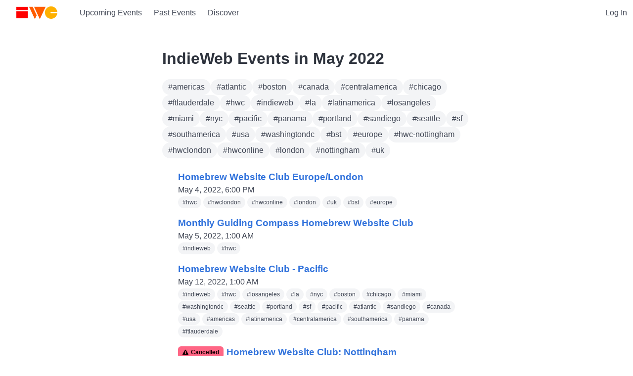

--- FILE ---
content_type: text/html; charset=UTF-8
request_url: https://events.indieweb.org/2022/05
body_size: 29911
content:
<!DOCTYPE html>
<html lang="en">
<head>
    <meta charset="utf-8">
    <meta http-equiv="X-UA-Compatible" content="IE=edge">
    <meta name="viewport" content="width=device-width, initial-scale=1">

    <!-- CSRF Token -->
    <meta name="csrf-token" content="TMyioPp41N71j6tObeUMMsFaExpPnmkgH8egZXYH">

    <title>IndieWeb Events in May 2022 | IndieWeb Events</title>

    
    <script src="/jquery/jquery-1.12.0.min.js"></script>

    <link href="/bulma-1.0.4/bulma.css" rel="stylesheet">
    <link href="/assets/bulma-tooltip-1.2.0.min.css" rel="stylesheet">

    <link href="/assets/style.css" rel="stylesheet">

    <link rel="manifest" href="/manifest.json">



    <script src="https://cdn.usefathom.com/script.js" site="RYUJPPHK" defer></script>

    <script src="/assets/webauthn.js"></script>
</head>
<body>

    <main>

    <nav class="navbar" role="navigation" aria-label="main navigation">
        <div class="navbar-brand">
            <span class="navbar-item">
                <a href="https://events.indieweb.org" class="navbar-logo">
                                    <img src="https://events.indieweb.org/public/indiewebcamp.svg" style="width: 125px;
                        ">
                                </a>
            </span>

            <a role="button" class="navbar-burger burger" aria-label="menu" aria-expanded="false" data-target="navbarBasicExample">
                <span aria-hidden="true"></span>
                <span aria-hidden="true"></span>
                <span aria-hidden="true"></span>
            </a>
        </div>

        <div id="navbarBasicExample" class="navbar-menu">
            <div class="navbar-start">
                                    <a class="navbar-item" href="https://events.indieweb.org">Upcoming Events</a>
                                <a class="navbar-item" href="https://events.indieweb.org/archive">Past Events</a>
                <a class="navbar-item" href="https://events.indieweb.org/tags">Discover</a>
                            </div>
            <div class="navbar-end">
                                                                                    <a class="navbar-item" href="https://events.indieweb.org/login">Log In</a>
                            </div>
        </div>
    </nav>

    <div>
        <!-- customize with css in the settings page -->
        <div id="site-banner"><div class="left"></div><div class="right"></div></div>

        
<style>
.event-list .subtitle.month {
    font-size: 1.5em;
}
.event-list .event {
    margin-left: 2em;
}
</style>
<section class="section">

    <h1 class="title">IndieWeb Events in May 2022</h1>

        <div class="tags are-medium">
                  <a href="https://events.indieweb.org/tag/americas" class="tag is-hoverable is-rounded ">#americas</a>
                  <a href="https://events.indieweb.org/tag/atlantic" class="tag is-hoverable is-rounded ">#atlantic</a>
                  <a href="https://events.indieweb.org/tag/boston" class="tag is-hoverable is-rounded ">#boston</a>
                  <a href="https://events.indieweb.org/tag/canada" class="tag is-hoverable is-rounded ">#canada</a>
                  <a href="https://events.indieweb.org/tag/centralamerica" class="tag is-hoverable is-rounded ">#centralamerica</a>
                  <a href="https://events.indieweb.org/tag/chicago" class="tag is-hoverable is-rounded ">#chicago</a>
                  <a href="https://events.indieweb.org/tag/ftlauderdale" class="tag is-hoverable is-rounded ">#ftlauderdale</a>
                  <a href="https://events.indieweb.org/tag/hwc" class="tag is-hoverable is-rounded ">#hwc</a>
                  <a href="https://events.indieweb.org/tag/indieweb" class="tag is-hoverable is-rounded ">#indieweb</a>
                  <a href="https://events.indieweb.org/tag/la" class="tag is-hoverable is-rounded ">#la</a>
                  <a href="https://events.indieweb.org/tag/latinamerica" class="tag is-hoverable is-rounded ">#latinamerica</a>
                  <a href="https://events.indieweb.org/tag/losangeles" class="tag is-hoverable is-rounded ">#losangeles</a>
                  <a href="https://events.indieweb.org/tag/miami" class="tag is-hoverable is-rounded ">#miami</a>
                  <a href="https://events.indieweb.org/tag/nyc" class="tag is-hoverable is-rounded ">#nyc</a>
                  <a href="https://events.indieweb.org/tag/pacific" class="tag is-hoverable is-rounded ">#pacific</a>
                  <a href="https://events.indieweb.org/tag/panama" class="tag is-hoverable is-rounded ">#panama</a>
                  <a href="https://events.indieweb.org/tag/portland" class="tag is-hoverable is-rounded ">#portland</a>
                  <a href="https://events.indieweb.org/tag/sandiego" class="tag is-hoverable is-rounded ">#sandiego</a>
                  <a href="https://events.indieweb.org/tag/seattle" class="tag is-hoverable is-rounded ">#seattle</a>
                  <a href="https://events.indieweb.org/tag/sf" class="tag is-hoverable is-rounded ">#sf</a>
                  <a href="https://events.indieweb.org/tag/southamerica" class="tag is-hoverable is-rounded ">#southamerica</a>
                  <a href="https://events.indieweb.org/tag/usa" class="tag is-hoverable is-rounded ">#usa</a>
                  <a href="https://events.indieweb.org/tag/washingtondc" class="tag is-hoverable is-rounded ">#washingtondc</a>
                  <a href="https://events.indieweb.org/tag/bst" class="tag is-hoverable is-rounded ">#bst</a>
                  <a href="https://events.indieweb.org/tag/europe" class="tag is-hoverable is-rounded ">#europe</a>
                  <a href="https://events.indieweb.org/tag/hwc-nottingham" class="tag is-hoverable is-rounded ">#hwc-nottingham</a>
                  <a href="https://events.indieweb.org/tag/hwclondon" class="tag is-hoverable is-rounded ">#hwclondon</a>
                  <a href="https://events.indieweb.org/tag/hwconline" class="tag is-hoverable is-rounded ">#hwconline</a>
                  <a href="https://events.indieweb.org/tag/london" class="tag is-hoverable is-rounded ">#london</a>
                  <a href="https://events.indieweb.org/tag/nottingham" class="tag is-hoverable is-rounded ">#nottingham</a>
                  <a href="https://events.indieweb.org/tag/uk" class="tag is-hoverable is-rounded ">#uk</a>
            </div>
    
            <ul class="event-list h-feed">
                                    <li>
                                        <ul>
                                            <li class="event h-event">
                            <h3><a href="/2022/05/homebrew-website-club-europe-london-UX313bltNQOm" class="u-url p-name">Homebrew Website Club Europe/London</a></h3>

                            <p><time datetime="2022-05-04T19:00:00+01:00" class="has-tooltip-bottom event-localize-date is-virtual-event" data-timezone="Europe/London" data-original-date="May 4, 2022 7:00pm" data-dateformat="full">May 4, 2022 7:00pm</time></p>

                            
                                                            <a href="/tag/hwc" class="tag is-rounded">#<span class="p-category">hwc</span></a>
                                                            <a href="/tag/hwclondon" class="tag is-rounded">#<span class="p-category">hwclondon</span></a>
                                                            <a href="/tag/hwconline" class="tag is-rounded">#<span class="p-category">hwconline</span></a>
                                                            <a href="/tag/london" class="tag is-rounded">#<span class="p-category">london</span></a>
                                                            <a href="/tag/uk" class="tag is-rounded">#<span class="p-category">uk</span></a>
                                                            <a href="/tag/bst" class="tag is-rounded">#<span class="p-category">bst</span></a>
                                                            <a href="/tag/europe" class="tag is-rounded">#<span class="p-category">europe</span></a>
                            
                            <data style="display: none;">
                                <data class="dt-start" value="2022-05-04T19:00:00+01:00"></data><data class="dt-end" value="2022-05-04T20:00:00+01:00"></data>
                                                            </data>

                                                    </li>
                                            <li class="event h-event">
                            <h3><a href="/2022/05/monthly-guiding-compass-homebrew-website-club-nS6KBMwoZDFm" class="u-url p-name">Monthly Guiding Compass Homebrew Website Club</a></h3>

                            <p><time datetime="2022-05-04T18:00:00-07:00" class="has-tooltip-bottom event-localize-date is-virtual-event" data-timezone="America/Los_Angeles" data-original-date="May 4, 2022 6:00pm" data-dateformat="full">May 4, 2022 6:00pm</time></p>

                            
                                                            <a href="/tag/indieweb" class="tag is-rounded">#<span class="p-category">indieweb</span></a>
                                                            <a href="/tag/hwc" class="tag is-rounded">#<span class="p-category">hwc</span></a>
                            
                            <data style="display: none;">
                                <data class="dt-start" value="2022-05-04T18:00:00-07:00"></data><data class="dt-end" value="2022-05-04T20:30:00-07:00"></data>
                                                            </data>

                                                    </li>
                                            <li class="event h-event">
                            <h3><a href="/2022/05/homebrew-website-club-pacific-JlqSDTFibfiy" class="u-url p-name">Homebrew Website Club - Pacific</a></h3>

                            <p><time datetime="2022-05-11T18:00:00-07:00" class="has-tooltip-bottom event-localize-date is-virtual-event" data-timezone="America/Los_Angeles" data-original-date="May 11, 2022 6:00pm" data-dateformat="full">May 11, 2022 6:00pm</time></p>

                            
                                                            <a href="/tag/indieweb" class="tag is-rounded">#<span class="p-category">indieweb</span></a>
                                                            <a href="/tag/hwc" class="tag is-rounded">#<span class="p-category">hwc</span></a>
                                                            <a href="/tag/losangeles" class="tag is-rounded">#<span class="p-category">losangeles</span></a>
                                                            <a href="/tag/la" class="tag is-rounded">#<span class="p-category">la</span></a>
                                                            <a href="/tag/nyc" class="tag is-rounded">#<span class="p-category">nyc</span></a>
                                                            <a href="/tag/boston" class="tag is-rounded">#<span class="p-category">boston</span></a>
                                                            <a href="/tag/chicago" class="tag is-rounded">#<span class="p-category">chicago</span></a>
                                                            <a href="/tag/miami" class="tag is-rounded">#<span class="p-category">miami</span></a>
                                                            <a href="/tag/washingtondc" class="tag is-rounded">#<span class="p-category">washingtondc</span></a>
                                                            <a href="/tag/seattle" class="tag is-rounded">#<span class="p-category">seattle</span></a>
                                                            <a href="/tag/portland" class="tag is-rounded">#<span class="p-category">portland</span></a>
                                                            <a href="/tag/sf" class="tag is-rounded">#<span class="p-category">sf</span></a>
                                                            <a href="/tag/pacific" class="tag is-rounded">#<span class="p-category">pacific</span></a>
                                                            <a href="/tag/atlantic" class="tag is-rounded">#<span class="p-category">atlantic</span></a>
                                                            <a href="/tag/sandiego" class="tag is-rounded">#<span class="p-category">sandiego</span></a>
                                                            <a href="/tag/canada" class="tag is-rounded">#<span class="p-category">canada</span></a>
                                                            <a href="/tag/usa" class="tag is-rounded">#<span class="p-category">usa</span></a>
                                                            <a href="/tag/americas" class="tag is-rounded">#<span class="p-category">americas</span></a>
                                                            <a href="/tag/latinamerica" class="tag is-rounded">#<span class="p-category">latinamerica</span></a>
                                                            <a href="/tag/centralamerica" class="tag is-rounded">#<span class="p-category">centralamerica</span></a>
                                                            <a href="/tag/southamerica" class="tag is-rounded">#<span class="p-category">southamerica</span></a>
                                                            <a href="/tag/panama" class="tag is-rounded">#<span class="p-category">panama</span></a>
                                                            <a href="/tag/ftlauderdale" class="tag is-rounded">#<span class="p-category">ftlauderdale</span></a>
                            
                            <data style="display: none;">
                                <data class="dt-start" value="2022-05-11T18:00:00-07:00"></data><data class="dt-end" value="2022-05-11T20:00:00-07:00"></data>
                                                            </data>

                                                    </li>
                                            <li class="event h-event">
                            <h3><a href="/2022/05/homebrew-website-club-nottingham-ryGn9jHywlDO" class="u-url p-name"><span class="status tag is-danger"><svg class="svg-icon" style="margin-right:5px;"><use xlink:href="/font-awesome-5.11.2/sprites/solid.svg#exclamation-triangle"></use></svg>C<span class="lower">ANCELLED</span><span class="hidden">:</span></span> Homebrew Website Club: Nottingham</a></h3>

                            <p><time datetime="2022-05-12T17:30:00+01:00" class="has-tooltip-bottom event-localize-date " data-timezone="Europe/London" data-original-date="May 12, 2022 5:30pm" data-dateformat="full">May 12, 2022 5:30pm (Europe/London)</time></p>

                            
                                                            <a href="/tag/hwc" class="tag is-rounded">#<span class="p-category">hwc</span></a>
                                                            <a href="/tag/nottingham" class="tag is-rounded">#<span class="p-category">nottingham</span></a>
                                                            <a href="/tag/hwc-nottingham" class="tag is-rounded">#<span class="p-category">hwc-nottingham</span></a>
                            
                            <data style="display: none;">
                                <data class="dt-start" value="2022-05-12T17:30:00+01:00"></data><data class="dt-end" value="2022-05-12T19:30:00+01:00"></data>
                                                            </data>

                                                    </li>
                                            <li class="event h-event">
                            <h3><a href="/2022/05/transatlantic-bonus-homebrew-website-club-FqwSHt6i44NS" class="u-url p-name">Transatlantic Bonus Homebrew Website Club</a></h3>

                            <p><time datetime="2022-05-15T09:00:00-07:00" class="has-tooltip-bottom event-localize-date is-virtual-event" data-timezone="America/Los_Angeles" data-original-date="May 15, 2022 9:00am" data-dateformat="full">May 15, 2022 9:00am</time></p>

                            
                                                            <a href="/tag/indieweb" class="tag is-rounded">#<span class="p-category">indieweb</span></a>
                                                            <a href="/tag/hwc" class="tag is-rounded">#<span class="p-category">hwc</span></a>
                                                            <a href="/tag/americas" class="tag is-rounded">#<span class="p-category">americas</span></a>
                                                            <a href="/tag/europe" class="tag is-rounded">#<span class="p-category">europe</span></a>
                                                            <a href="/tag/london" class="tag is-rounded">#<span class="p-category">london</span></a>
                            
                            <data style="display: none;">
                                <data class="dt-start" value="2022-05-15T09:00:00-07:00"></data><data class="dt-end" value="2022-05-15T11:00:00-07:00"></data>
                                                            </data>

                                                    </li>
                                            <li class="event h-event">
                            <h3><a href="/2022/05/homebrew-website-club-europe-london-jjaHqVnWHq1J" class="u-url p-name">Homebrew Website Club Europe/London</a></h3>

                            <p><time datetime="2022-05-18T19:00:00+01:00" class="has-tooltip-bottom event-localize-date is-virtual-event" data-timezone="Europe/London" data-original-date="May 18, 2022 7:00pm" data-dateformat="full">May 18, 2022 7:00pm</time></p>

                            
                                                            <a href="/tag/hwc" class="tag is-rounded">#<span class="p-category">hwc</span></a>
                                                            <a href="/tag/hwclondon" class="tag is-rounded">#<span class="p-category">hwclondon</span></a>
                                                            <a href="/tag/hwconline" class="tag is-rounded">#<span class="p-category">hwconline</span></a>
                                                            <a href="/tag/london" class="tag is-rounded">#<span class="p-category">london</span></a>
                                                            <a href="/tag/uk" class="tag is-rounded">#<span class="p-category">uk</span></a>
                                                            <a href="/tag/bst" class="tag is-rounded">#<span class="p-category">bst</span></a>
                                                            <a href="/tag/europe" class="tag is-rounded">#<span class="p-category">europe</span></a>
                            
                            <data style="display: none;">
                                <data class="dt-start" value="2022-05-18T19:00:00+01:00"></data><data class="dt-end" value="2022-05-18T20:00:00+01:00"></data>
                                                            </data>

                                                    </li>
                                            <li class="event h-event">
                            <h3><a href="/2022/05/homebrew-website-club-pacific-JGTF0RmSRvLF" class="u-url p-name">Homebrew Website Club - Pacific</a></h3>

                            <p><time datetime="2022-05-18T18:00:00-07:00" class="has-tooltip-bottom event-localize-date is-virtual-event" data-timezone="America/Los_Angeles" data-original-date="May 18, 2022 6:00pm" data-dateformat="full">May 18, 2022 6:00pm</time></p>

                            
                                                            <a href="/tag/indieweb" class="tag is-rounded">#<span class="p-category">indieweb</span></a>
                                                            <a href="/tag/hwc" class="tag is-rounded">#<span class="p-category">hwc</span></a>
                                                            <a href="/tag/losangeles" class="tag is-rounded">#<span class="p-category">losangeles</span></a>
                                                            <a href="/tag/la" class="tag is-rounded">#<span class="p-category">la</span></a>
                                                            <a href="/tag/nyc" class="tag is-rounded">#<span class="p-category">nyc</span></a>
                                                            <a href="/tag/boston" class="tag is-rounded">#<span class="p-category">boston</span></a>
                                                            <a href="/tag/chicago" class="tag is-rounded">#<span class="p-category">chicago</span></a>
                                                            <a href="/tag/miami" class="tag is-rounded">#<span class="p-category">miami</span></a>
                                                            <a href="/tag/washingtondc" class="tag is-rounded">#<span class="p-category">washingtondc</span></a>
                                                            <a href="/tag/seattle" class="tag is-rounded">#<span class="p-category">seattle</span></a>
                                                            <a href="/tag/portland" class="tag is-rounded">#<span class="p-category">portland</span></a>
                                                            <a href="/tag/sf" class="tag is-rounded">#<span class="p-category">sf</span></a>
                                                            <a href="/tag/pacific" class="tag is-rounded">#<span class="p-category">pacific</span></a>
                                                            <a href="/tag/atlantic" class="tag is-rounded">#<span class="p-category">atlantic</span></a>
                                                            <a href="/tag/sandiego" class="tag is-rounded">#<span class="p-category">sandiego</span></a>
                                                            <a href="/tag/canada" class="tag is-rounded">#<span class="p-category">canada</span></a>
                                                            <a href="/tag/usa" class="tag is-rounded">#<span class="p-category">usa</span></a>
                                                            <a href="/tag/americas" class="tag is-rounded">#<span class="p-category">americas</span></a>
                                                            <a href="/tag/latinamerica" class="tag is-rounded">#<span class="p-category">latinamerica</span></a>
                                                            <a href="/tag/centralamerica" class="tag is-rounded">#<span class="p-category">centralamerica</span></a>
                                                            <a href="/tag/southamerica" class="tag is-rounded">#<span class="p-category">southamerica</span></a>
                                                            <a href="/tag/panama" class="tag is-rounded">#<span class="p-category">panama</span></a>
                                                            <a href="/tag/ftlauderdale" class="tag is-rounded">#<span class="p-category">ftlauderdale</span></a>
                            
                            <data style="display: none;">
                                <data class="dt-start" value="2022-05-18T18:00:00-07:00"></data><data class="dt-end" value="2022-05-18T20:00:00-07:00"></data>
                                                            </data>

                                                    </li>
                                            <li class="event h-event">
                            <h3><a href="/2022/05/homebrew-website-club-pacific-c3J3stHOdYUh" class="u-url p-name">Homebrew Website Club - Pacific</a></h3>

                            <p><time datetime="2022-05-25T18:00:00-07:00" class="has-tooltip-bottom event-localize-date is-virtual-event" data-timezone="America/Los_Angeles" data-original-date="May 25, 2022 6:00pm" data-dateformat="full">May 25, 2022 6:00pm</time></p>

                            
                                                            <a href="/tag/indieweb" class="tag is-rounded">#<span class="p-category">indieweb</span></a>
                                                            <a href="/tag/hwc" class="tag is-rounded">#<span class="p-category">hwc</span></a>
                                                            <a href="/tag/losangeles" class="tag is-rounded">#<span class="p-category">losangeles</span></a>
                                                            <a href="/tag/la" class="tag is-rounded">#<span class="p-category">la</span></a>
                                                            <a href="/tag/nyc" class="tag is-rounded">#<span class="p-category">nyc</span></a>
                                                            <a href="/tag/boston" class="tag is-rounded">#<span class="p-category">boston</span></a>
                                                            <a href="/tag/chicago" class="tag is-rounded">#<span class="p-category">chicago</span></a>
                                                            <a href="/tag/miami" class="tag is-rounded">#<span class="p-category">miami</span></a>
                                                            <a href="/tag/washingtondc" class="tag is-rounded">#<span class="p-category">washingtondc</span></a>
                                                            <a href="/tag/seattle" class="tag is-rounded">#<span class="p-category">seattle</span></a>
                                                            <a href="/tag/portland" class="tag is-rounded">#<span class="p-category">portland</span></a>
                                                            <a href="/tag/sf" class="tag is-rounded">#<span class="p-category">sf</span></a>
                                                            <a href="/tag/pacific" class="tag is-rounded">#<span class="p-category">pacific</span></a>
                                                            <a href="/tag/atlantic" class="tag is-rounded">#<span class="p-category">atlantic</span></a>
                                                            <a href="/tag/sandiego" class="tag is-rounded">#<span class="p-category">sandiego</span></a>
                                                            <a href="/tag/canada" class="tag is-rounded">#<span class="p-category">canada</span></a>
                                                            <a href="/tag/usa" class="tag is-rounded">#<span class="p-category">usa</span></a>
                                                            <a href="/tag/americas" class="tag is-rounded">#<span class="p-category">americas</span></a>
                                                            <a href="/tag/latinamerica" class="tag is-rounded">#<span class="p-category">latinamerica</span></a>
                                                            <a href="/tag/centralamerica" class="tag is-rounded">#<span class="p-category">centralamerica</span></a>
                                                            <a href="/tag/southamerica" class="tag is-rounded">#<span class="p-category">southamerica</span></a>
                                                            <a href="/tag/panama" class="tag is-rounded">#<span class="p-category">panama</span></a>
                                                            <a href="/tag/ftlauderdale" class="tag is-rounded">#<span class="p-category">ftlauderdale</span></a>
                            
                            <data style="display: none;">
                                <data class="dt-start" value="2022-05-25T18:00:00-07:00"></data><data class="dt-end" value="2022-05-25T20:00:00-07:00"></data>
                                                            </data>

                                                    </li>
                                            <li class="event h-event">
                            <h3><a href="/2022/05/homebrew-website-club-nottingham-dniuUeeObJgW" class="u-url p-name"><span class="status tag is-danger"><svg class="svg-icon" style="margin-right:5px;"><use xlink:href="/font-awesome-5.11.2/sprites/solid.svg#exclamation-triangle"></use></svg>C<span class="lower">ANCELLED</span><span class="hidden">:</span></span> Homebrew Website Club: Nottingham</a></h3>

                            <p><time datetime="2022-05-26T17:30:00+01:00" class="has-tooltip-bottom event-localize-date " data-timezone="Europe/London" data-original-date="May 26, 2022 5:30pm" data-dateformat="full">May 26, 2022 5:30pm (Europe/London)</time></p>

                            
                                                            <a href="/tag/hwc" class="tag is-rounded">#<span class="p-category">hwc</span></a>
                                                            <a href="/tag/nottingham" class="tag is-rounded">#<span class="p-category">nottingham</span></a>
                                                            <a href="/tag/hwc-nottingham" class="tag is-rounded">#<span class="p-category">hwc-nottingham</span></a>
                            
                            <data style="display: none;">
                                <data class="dt-start" value="2022-05-26T17:30:00+01:00"></data><data class="dt-end" value="2022-05-26T19:30:00+01:00"></data>
                                                            </data>

                                                    </li>
                                        </ul>
                </li>
                            </ul>
    
    
    
</section>
    </div>

    <footer class="site-footer">
        <div>
            powered by <a href="https://github.com/aaronpk/Meetable">meetable</a>, an open source event listing website
        </div>
    </footer>

    </main>

    <script src="/assets/script.js?v=2025327"></script>
    
</body>
</html>
